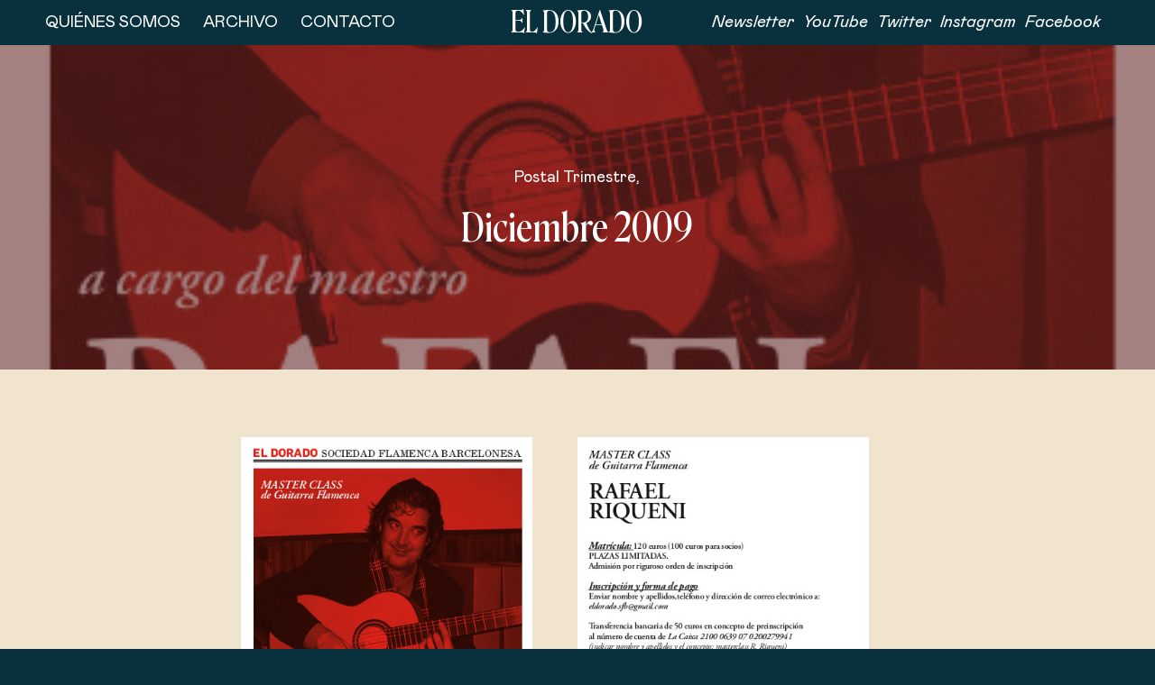

--- FILE ---
content_type: text/html; charset=UTF-8
request_url: https://www.eldorado-sfb.com/diciembre-2009/
body_size: 8463
content:
<!DOCTYPE html PUBLIC "-//W3C//DTD XHTML 1.0 Transitional//EN" "http://www.w3.org/TR/xhtml1/DTD/xhtml1-transitional.dtd">
<html xmlns="http://www.w3.org/1999/xhtml">
<head>
	<title>El Dorado &ndash; Diciembre 2009</title>




    <meta http-equiv="Content-Type" content="text/html; charset=utf-8" />
    <meta name="viewport" content="width=device-width, initial-scale=1, shrink-to-fit=no">
	<meta name="generator" content="WordPress 5.3.20" />
	
	<link rel="stylesheet" href="https://www.eldorado-sfb.com/wp-content/themes/eldorado/js/bootstrap.min.css" integrity="sha384-ggOyR0iXCbMQv3Xipma34MD+dH/1fQ784/j6cY/iJTQUOhcWr7x9JvoRxT2MZw1T" crossorigin="anonymous">

	<link rel="stylesheet" href="https://www.eldorado-sfb.com/wp-content/themes/eldorado/style.css?Friday 7th of November 2025 07:37:11 AM" type="text/css" media="screen" />		
	<link rel="stylesheet" href="https://www.eldorado-sfb.com/wp-content/themes/eldorado/responsive.css?Friday 7th of November 2025 07:37:11 AM">
	
    <link rel="shortcut icon" href="https://www.eldorado-sfb.com/wp-content/themes/eldorado/images/favicon.ico" type="image/x-icon" />
    <link rel="alternate" type="application/rss+xml" title="RSS 2.0" href="https://www.eldorado-sfb.com/feed/" />
	<link rel="alternate" type="text/xml" title="RSS .92" href="https://www.eldorado-sfb.com/feed/rss/" />
	<link rel="alternate" type="application/atom+xml" title="Atom 0.3" href="https://www.eldorado-sfb.com/feed/atom/" />
	<link rel="pingback" href="https://www.eldorado-sfb.com/xmlrpc.php" />

		
<!-- This site is optimized with the Yoast SEO plugin v12.5 - https://yoast.com/wordpress/plugins/seo/ -->
<meta name="robots" content="max-snippet:-1, max-image-preview:large, max-video-preview:-1"/>
<link rel="canonical" href="https://www.eldorado-sfb.com/diciembre-2009/" />
<meta property="og:locale" content="es_ES" />
<meta property="og:type" content="article" />
<meta property="og:title" content="El Dorado &ndash; Diciembre 2009" />
<meta property="og:url" content="https://www.eldorado-sfb.com/diciembre-2009/" />
<meta property="og:site_name" content="El Dorado" />
<meta property="article:publisher" content="https://www.eldorado-sfb.com" />
<meta property="article:tag" content="Diciembre 2009" />
<meta property="article:section" content="Postal Trimestre" />
<meta property="article:published_time" content="2009-12-01T17:47:32+01:00" />
<meta property="article:modified_time" content="2019-09-19T16:59:35+02:00" />
<meta property="og:updated_time" content="2019-09-19T16:59:35+02:00" />
<meta property="og:image" content="https://www.eldorado-sfb.com/wp-content/uploads/2019/09/09a.jpg" />
<meta property="og:image:secure_url" content="https://www.eldorado-sfb.com/wp-content/uploads/2019/09/09a.jpg" />
<meta property="og:image:width" content="414" />
<meta property="og:image:height" content="594" />
<meta name="twitter:card" content="summary_large_image" />
<meta name="twitter:title" content="El Dorado &ndash; Diciembre 2009" />
<meta name="twitter:site" content="@eldorado_sfb" />
<meta name="twitter:image" content="https://www.eldorado-sfb.com/wp-content/uploads/2019/09/09a.jpg" />
<meta name="twitter:creator" content="@eldorado_sfb" />
<script type='application/ld+json' class='yoast-schema-graph yoast-schema-graph--main'>{"@context":"https://schema.org","@graph":[{"@type":"Organization","@id":"https://www.eldorado-sfb.com/#organization","name":"El Dorado Sociedad Flamenca Barcelonesa","url":"https://www.eldorado-sfb.com/","sameAs":["https://www.eldorado-sfb.com","https://www.instagram.com/el_dorado_sfb","https://www.youtube.com/channel/UCQ3A1pJxawjaWZZ1KQR68zw","https://twitter.com/eldorado_sfb"],"logo":{"@type":"ImageObject","@id":"https://www.eldorado-sfb.com/#logo","url":"https://www.eldorado-sfb.com/wp-content/uploads/2019/10/image_embed.jpg","width":1000,"height":667,"caption":"El Dorado Sociedad Flamenca Barcelonesa"},"image":{"@id":"https://www.eldorado-sfb.com/#logo"}},{"@type":"WebSite","@id":"https://www.eldorado-sfb.com/#website","url":"https://www.eldorado-sfb.com/","name":"El Dorado","publisher":{"@id":"https://www.eldorado-sfb.com/#organization"},"potentialAction":{"@type":"SearchAction","target":"https://www.eldorado-sfb.com/?s={search_term_string}","query-input":"required name=search_term_string"}},{"@type":"ImageObject","@id":"https://www.eldorado-sfb.com/diciembre-2009/#primaryimage","url":"https://www.eldorado-sfb.com/wp-content/uploads/2019/09/09a.jpg","width":414,"height":594},{"@type":"WebPage","@id":"https://www.eldorado-sfb.com/diciembre-2009/#webpage","url":"https://www.eldorado-sfb.com/diciembre-2009/","inLanguage":"es","name":"El Dorado &ndash; Diciembre 2009","isPartOf":{"@id":"https://www.eldorado-sfb.com/#website"},"primaryImageOfPage":{"@id":"https://www.eldorado-sfb.com/diciembre-2009/#primaryimage"},"datePublished":"2009-12-01T17:47:32+01:00","dateModified":"2019-09-19T16:59:35+02:00"},{"@type":"Article","@id":"https://www.eldorado-sfb.com/diciembre-2009/#article","isPartOf":{"@id":"https://www.eldorado-sfb.com/diciembre-2009/#webpage"},"author":{"@id":"https://www.eldorado-sfb.com/#/schema/person/88ea35e849d9e56e1849718a801aaa95"},"headline":"Diciembre 2009","datePublished":"2009-12-01T17:47:32+01:00","dateModified":"2019-09-19T16:59:35+02:00","commentCount":0,"mainEntityOfPage":{"@id":"https://www.eldorado-sfb.com/diciembre-2009/#webpage"},"publisher":{"@id":"https://www.eldorado-sfb.com/#organization"},"image":{"@id":"https://www.eldorado-sfb.com/diciembre-2009/#primaryimage"},"keywords":"Diciembre 2009","articleSection":"Postal Trimestre,Postales"},{"@type":["Person"],"@id":"https://www.eldorado-sfb.com/#/schema/person/88ea35e849d9e56e1849718a801aaa95","name":"Stuart Franklin","sameAs":[]}]}</script>
<!-- / Yoast SEO plugin. -->

<link rel='dns-prefetch' href='//s.w.org' />
		<script type="text/javascript">
			window._wpemojiSettings = {"baseUrl":"https:\/\/s.w.org\/images\/core\/emoji\/12.0.0-1\/72x72\/","ext":".png","svgUrl":"https:\/\/s.w.org\/images\/core\/emoji\/12.0.0-1\/svg\/","svgExt":".svg","source":{"concatemoji":"https:\/\/www.eldorado-sfb.com\/wp-includes\/js\/wp-emoji-release.min.js?ver=5.3.20"}};
			!function(e,a,t){var n,r,o,i=a.createElement("canvas"),p=i.getContext&&i.getContext("2d");function s(e,t){var a=String.fromCharCode;p.clearRect(0,0,i.width,i.height),p.fillText(a.apply(this,e),0,0);e=i.toDataURL();return p.clearRect(0,0,i.width,i.height),p.fillText(a.apply(this,t),0,0),e===i.toDataURL()}function c(e){var t=a.createElement("script");t.src=e,t.defer=t.type="text/javascript",a.getElementsByTagName("head")[0].appendChild(t)}for(o=Array("flag","emoji"),t.supports={everything:!0,everythingExceptFlag:!0},r=0;r<o.length;r++)t.supports[o[r]]=function(e){if(!p||!p.fillText)return!1;switch(p.textBaseline="top",p.font="600 32px Arial",e){case"flag":return s([127987,65039,8205,9895,65039],[127987,65039,8203,9895,65039])?!1:!s([55356,56826,55356,56819],[55356,56826,8203,55356,56819])&&!s([55356,57332,56128,56423,56128,56418,56128,56421,56128,56430,56128,56423,56128,56447],[55356,57332,8203,56128,56423,8203,56128,56418,8203,56128,56421,8203,56128,56430,8203,56128,56423,8203,56128,56447]);case"emoji":return!s([55357,56424,55356,57342,8205,55358,56605,8205,55357,56424,55356,57340],[55357,56424,55356,57342,8203,55358,56605,8203,55357,56424,55356,57340])}return!1}(o[r]),t.supports.everything=t.supports.everything&&t.supports[o[r]],"flag"!==o[r]&&(t.supports.everythingExceptFlag=t.supports.everythingExceptFlag&&t.supports[o[r]]);t.supports.everythingExceptFlag=t.supports.everythingExceptFlag&&!t.supports.flag,t.DOMReady=!1,t.readyCallback=function(){t.DOMReady=!0},t.supports.everything||(n=function(){t.readyCallback()},a.addEventListener?(a.addEventListener("DOMContentLoaded",n,!1),e.addEventListener("load",n,!1)):(e.attachEvent("onload",n),a.attachEvent("onreadystatechange",function(){"complete"===a.readyState&&t.readyCallback()})),(n=t.source||{}).concatemoji?c(n.concatemoji):n.wpemoji&&n.twemoji&&(c(n.twemoji),c(n.wpemoji)))}(window,document,window._wpemojiSettings);
		</script>
		<style type="text/css">
img.wp-smiley,
img.emoji {
	display: inline !important;
	border: none !important;
	box-shadow: none !important;
	height: 1em !important;
	width: 1em !important;
	margin: 0 .07em !important;
	vertical-align: -0.1em !important;
	background: none !important;
	padding: 0 !important;
}
</style>
	<link rel='stylesheet' id='sbi_styles-css'  href='https://www.eldorado-sfb.com/wp-content/plugins/instagram-feed/css/sbi-styles.min.css?ver=6.9.1' type='text/css' media='all' />
<link rel='stylesheet' id='wp-block-library-css'  href='https://www.eldorado-sfb.com/wp-includes/css/dist/block-library/style.min.css?ver=5.3.20' type='text/css' media='all' />
<link rel='stylesheet' id='contact-form-7-css'  href='https://www.eldorado-sfb.com/wp-content/plugins/contact-form-7/includes/css/styles.css?ver=5.1.5' type='text/css' media='all' />
<link rel='stylesheet' id='ecae-frontend-css'  href='https://www.eldorado-sfb.com/wp-content/plugins/easy-custom-auto-excerpt/assets/style-frontend.css?ver=2.4.11' type='text/css' media='all' />
<link rel='stylesheet' id='ecae-buttonskin-none-css'  href='https://www.eldorado-sfb.com/wp-content/plugins/easy-custom-auto-excerpt/buttons/ecae-buttonskin-none.css?ver=2.4.11' type='text/css' media='all' />
<script type='text/javascript' src='https://www.eldorado-sfb.com/wp-includes/js/jquery/jquery.js?ver=1.12.4-wp'></script>
<script type='text/javascript' src='https://www.eldorado-sfb.com/wp-includes/js/jquery/jquery-migrate.min.js?ver=1.4.1'></script>
<link rel='https://api.w.org/' href='https://www.eldorado-sfb.com/wp-json/' />
<link rel="EditURI" type="application/rsd+xml" title="RSD" href="https://www.eldorado-sfb.com/xmlrpc.php?rsd" />
<link rel="wlwmanifest" type="application/wlwmanifest+xml" href="https://www.eldorado-sfb.com/wp-includes/wlwmanifest.xml" /> 
<meta name="generator" content="WordPress 5.3.20" />
<link rel='shortlink' href='https://www.eldorado-sfb.com/?p=2858' />
<link rel="alternate" type="application/json+oembed" href="https://www.eldorado-sfb.com/wp-json/oembed/1.0/embed?url=https%3A%2F%2Fwww.eldorado-sfb.com%2Fdiciembre-2009%2F" />
<link rel="alternate" type="text/xml+oembed" href="https://www.eldorado-sfb.com/wp-json/oembed/1.0/embed?url=https%3A%2F%2Fwww.eldorado-sfb.com%2Fdiciembre-2009%2F&#038;format=xml" />
</head>
<body class="post-template-default single single-post postid-2858 single-format-standard">
	<div class="hazte_socio container-fluid transicio">
		<div class="row titol_hazte_socio">
			<div class="col regular">Con su apoyo los socios de El Dorado SFB dan aliento a un proyecto popular cuyo propósito es dar vida a un espacio estable para la divulgación del Flamenco. Sentimos el pálpito del Flamenco y queremos ser parte de él.   ¡Hazte Soci@!!</div>
			<div class="col logo">Hazte Socio</div>
			<div class="col regular">Cuota socio: 30€ Trimestrales (120€ al año) Esta cuota da derecho a entrar de forma gratuita a todos los actos organizado por EL DORADO SFB.</div>
		</div>
		<div class="row formulari_hazte_socio regular">
			<div role="form" class="wpcf7" id="wpcf7-f1113-o1" lang="es-ES" dir="ltr">
<div class="screen-reader-response"></div>
<form action="/diciembre-2009/#wpcf7-f1113-o1" method="post" class="wpcf7-form" novalidate="novalidate">
<div style="display: none;">
<input type="hidden" name="_wpcf7" value="1113" />
<input type="hidden" name="_wpcf7_version" value="5.1.5" />
<input type="hidden" name="_wpcf7_locale" value="es_ES" />
<input type="hidden" name="_wpcf7_unit_tag" value="wpcf7-f1113-o1" />
<input type="hidden" name="_wpcf7_container_post" value="0" />
</div>
<p><span class="wpcf7-form-control-wrap nombre"><input type="text" name="nombre" value="Nombre" size="40" class="wpcf7-form-control wpcf7-text wpcf7-validates-as-required" aria-required="true" aria-invalid="false" /></span><span class="wpcf7-form-control-wrap apellidos"><input type="text" name="apellidos" value="Apellidos" size="40" class="wpcf7-form-control wpcf7-text wpcf7-validates-as-required" aria-required="true" aria-invalid="false" /></span><span class="wpcf7-form-control-wrap telefono"><input type="text" name="telefono" value="Teléfono" size="40" class="wpcf7-form-control wpcf7-text wpcf7-validates-as-required" aria-required="true" aria-invalid="false" /></span><span class="wpcf7-form-control-wrap email"><input type="email" name="email" value="Email" size="40" class="wpcf7-form-control wpcf7-text wpcf7-email wpcf7-validates-as-required wpcf7-validates-as-email" aria-required="true" aria-invalid="false" /></span><input type="submit" value="Enviar" class="wpcf7-form-control wpcf7-submit" /><span class="wpcf7-form-control-wrap acceptance-934"><span class="wpcf7-form-control wpcf7-acceptance"><span class="wpcf7-list-item"><label><input type="checkbox" name="acceptance-934" value="1" aria-invalid="false" /><span class="wpcf7-list-item-label">Acepto las condiciones legales del tratamiento de los datos</span></label></span></span></span></p>
<div class="wpcf7-response-output wpcf7-display-none"></div></form></div>		</div>
        <div class="cerrar">
            <a class="tancar_soci transicio"></a><a class="transicio tancar_soci_text regular">Cerrar</a>
        </div>
	</div>
	<div class="sombra" style="position:relative;z-index:777;">
		
				<div class="container-fluid no-gutters">

		<nav id="navbar" class="navbar navbar-expand-sm container-fluid regular" style="position:fixed;z-index: 999;top: 0px;">
			<button class="navbar-toggler" type="button" data-toggle="collapse" data-target="#navbarNav" aria-controls="navbarNav" aria-expanded="false" aria-label="Toggle navigation">
				<span class="navbar-toggler-icon"></span>
			</button>
			<div class="collapse no-gutters navbar-collapse" id="navbarNav">
				<div class="">
					<ul class="navbar-nav">
                        <li class="nav-item mobile">
                            <a class="nav-link" href="https://www.eldorado-sfb.com">Inicio</a>
                        </li>
                        <li class="nav-item">
                            <a class="nav-link" href="https://www.eldorado-sfb.com/texto-de-presentacin">Quiénes somos</a>
                        </li>
                        <li class="nav-item">
                            <a class="nav-link archivo_clic" href="https://www.eldorado-sfb.com/?cat=0">Archivo</a>
                        </li>
                        <li class="nav-item mobile">
                            <a class="nav-link" href="https://www.eldorado-sfb.com/category/postal-trimestre/postales/">Postales</a>
                        </li>
					  <li class="nav-item">
						<a class="nav-link anar_newsletter" href="#anar_newsletter">Contacto</a>
					  </li>
					  <li class="nav-item desktop">
						<a class="nav-link socio_clic">Hazte socio</a>
					  </li>
					</ul>
				</div>
				<div class=col-md col-sm-12"><p class="logo_petit desktop"><a href="https://www.eldorado-sfb.com">El Dorado</a></p></div>
                <div class="col-md col-sm-12 xarxes"><a href="#anar_newsletter" class="anar_newsletter desktop">Newsletter</a><a href="https://www.youtube.com/channel/UCQ3A1pJxawjaWZZ1KQR68zw" target="_blank">YouTube</a><a href="https://twitter.com/eldorado_sfb" target="_blank">Twitter</a><a href="https://www.instagram.com/el_dorado_sfb/" target="_blank">Instagram</a><a href="https://www.facebook.com/eldorado.sociedadflamencabarcelonesa/" target="_blank">Facebook</a></div>
			  </div>
			</nav>
				
	
	
	</div>



       
        
        
         
<div class="container-fluid entrada">
		
	<div class="container-fluid no-gutters entrada_imatge">
		<div class="entrada_imatge_color d-flex row">
			<div class="text_central text-center justify-content-center align-self-center col-md-5 col-sm-10">
				<div class="text_central_categoria regular"><a href="https://www.eldorado-sfb.com/category/postal-trimestre/" title="Postal Trimestre">Postal Trimestre</a>, </div>
				<div class="text_central_titol serif">Diciembre 2009</div>
                			</div>
		</div>
				 <div class="container-fluid h-100" style="background: url(https://www.eldorado-sfb.com/wp-content/uploads/2019/09/09a.jpg) no-repeat center center;-webkit-background-size: cover;-moz-background-size: cover;-o-background-size: cover;background-size: cover;">
		</div>
				
	</div>
	<div id="titol_entrada" class="container-fluid ocult" style="display:none;"></div>
	<div class="container-fluid no-gutters contenidor_text regular">
		<div class="col-md-7 col-sm-9 entrada_text tres_columnas_trimestre">
			<div class="post-2858 post type-post status-publish format-standard has-post-thumbnail hentry category-postal-trimestre category-postales tag-diciembre-2009">
				                			</div>
		</div>
                    <div class="imatges_postals col-md-7 col-sm-9">
                                    <img src="https://www.eldorado-sfb.com/wp-content/uploads/2019/09/09a.jpg" />
                                                    <img src="https://www.eldorado-sfb.com/wp-content/uploads/2019/09/09b.jpg" />
                            </div>

        	</div>
	<div class="container-fluid d-flex row no-gutters contenidor_text_final regular">
			<div class="col categories justify-content-center align-self-center">
                    <form id="category-select" class="category-select" action="https://www.eldorado-sfb.com/" method="get">
                                                                                                                        <select  name='cat' id='cat' class='postform'  onchange='return this.form.submit()'>
	<option value='0' selected='selected'>Todo</option>
	<option class="level-0" value="1">Actuación&nbsp;&nbsp;(279)</option>
	<option class="level-1" value="792">&nbsp;&nbsp;&nbsp;Armónica&nbsp;&nbsp;(1)</option>
	<option class="level-1" value="432">&nbsp;&nbsp;&nbsp;Baile&nbsp;&nbsp;(69)</option>
	<option class="level-1" value="780">&nbsp;&nbsp;&nbsp;Bajo eléctrico&nbsp;&nbsp;(3)</option>
	<option class="level-1" value="431">&nbsp;&nbsp;&nbsp;Cante&nbsp;&nbsp;(138)</option>
	<option class="level-1" value="770">&nbsp;&nbsp;&nbsp;Canto&nbsp;&nbsp;(1)</option>
	<option class="level-1" value="763">&nbsp;&nbsp;&nbsp;Contrabajo&nbsp;&nbsp;(3)</option>
	<option class="level-1" value="430">&nbsp;&nbsp;&nbsp;Guitarra&nbsp;&nbsp;(121)</option>
	<option class="level-1" value="779">&nbsp;&nbsp;&nbsp;Guitarra eléctrica&nbsp;&nbsp;(1)</option>
	<option class="level-1" value="785">&nbsp;&nbsp;&nbsp;Percusión&nbsp;&nbsp;(4)</option>
	<option class="level-1" value="693">&nbsp;&nbsp;&nbsp;Performance&nbsp;&nbsp;(14)</option>
	<option class="level-1" value="755">&nbsp;&nbsp;&nbsp;Piano&nbsp;&nbsp;(2)</option>
	<option class="level-1" value="657">&nbsp;&nbsp;&nbsp;Reseñas&nbsp;&nbsp;(26)</option>
	<option class="level-1" value="778">&nbsp;&nbsp;&nbsp;Violín&nbsp;&nbsp;(1)</option>
	<option class="level-0" value="747">AVISO IMPORTANTE&nbsp;&nbsp;(9)</option>
	<option class="level-0" value="664">Ciclo&nbsp;&nbsp;(84)</option>
	<option class="level-1" value="721">&nbsp;&nbsp;&nbsp;Ciclo A JUAN HABICHUELA&nbsp;&nbsp;(6)</option>
	<option class="level-1" value="716">&nbsp;&nbsp;&nbsp;Ciclo DE LO POPULAR A LO FLAMENCO&nbsp;&nbsp;(10)</option>
	<option class="level-1" value="662">&nbsp;&nbsp;&nbsp;Ciclo EL OJO PARTIDO&nbsp;&nbsp;(3)</option>
	<option class="level-1" value="649">&nbsp;&nbsp;&nbsp;Ciclo FLAMENCO- JAZZ&nbsp;&nbsp;(7)</option>
	<option class="level-1" value="661">&nbsp;&nbsp;&nbsp;Ciclo LA BARCELONA FLAMENCA&nbsp;&nbsp;(8)</option>
	<option class="level-1" value="717">&nbsp;&nbsp;&nbsp;Ciclo LO MORENTE&nbsp;&nbsp;(17)</option>
	<option class="level-1" value="797">&nbsp;&nbsp;&nbsp;Ciclo VIENTOS FURTIVOS&nbsp;&nbsp;(3)</option>
	<option class="level-1" value="754">&nbsp;&nbsp;&nbsp;FLAMENCA BARCELONA&nbsp;&nbsp;(25)</option>
	<option class="level-0" value="768">Ciclo CUERDAS FURTIVAS&nbsp;&nbsp;(9)</option>
	<option class="level-0" value="751">Ciclo La Guitarra de Hoy: Nuevas Referencias&nbsp;&nbsp;(5)</option>
	<option class="level-0" value="796">Ciclo Vientos furtivos&nbsp;&nbsp;(2)</option>
	<option class="level-0" value="726">Cine&nbsp;&nbsp;(27)</option>
	<option class="level-0" value="647">Conferencia&nbsp;&nbsp;(117)</option>
	<option class="level-1" value="793">&nbsp;&nbsp;&nbsp;Charla&nbsp;&nbsp;(1)</option>
	<option class="level-1" value="663">&nbsp;&nbsp;&nbsp;Coloquio&nbsp;&nbsp;(17)</option>
	<option class="level-0" value="762">Contrabajo&nbsp;&nbsp;(1)</option>
	<option class="level-0" value="765">Curso&nbsp;&nbsp;(1)</option>
	<option class="level-0" value="745">Entrevista&nbsp;&nbsp;(7)</option>
	<option class="level-0" value="725">Exposición&nbsp;&nbsp;(7)</option>
	<option class="level-0" value="757">Festival&nbsp;&nbsp;(12)</option>
	<option class="level-0" value="761">Masterclass&nbsp;&nbsp;(2)</option>
	<option class="level-0" value="648">Nota&nbsp;&nbsp;(45)</option>
	<option class="level-0" value="722">Presentación de libro&nbsp;&nbsp;(7)</option>
	<option class="level-0" value="795">Saxo&nbsp;&nbsp;(1)</option>
	<option class="level-0" value="744">Taller&nbsp;&nbsp;(5)</option>
	<option class="level-0" value="426">Postales&nbsp;&nbsp;(67)</option>
</select>
                        <noscript>
                            <input type="submit" value="View" />
                        </noscript>
                    </form>
                                        <select name="archive-dropdown" onChange='document.location.href=this.options[this.selectedIndex].value;' class="anys">
                        <option value="https://www.eldorado-sfb.com?cat=0">Año</option>
                        	<option value='https://www.eldorado-sfb.com/2025/'> 2025 &nbsp;(27)</option>
	<option value='https://www.eldorado-sfb.com/2024/'> 2024 &nbsp;(27)</option>
	<option value='https://www.eldorado-sfb.com/2023/'> 2023 &nbsp;(28)</option>
	<option value='https://www.eldorado-sfb.com/2022/'> 2022 &nbsp;(37)</option>
	<option value='https://www.eldorado-sfb.com/2021/'> 2021 &nbsp;(52)</option>
	<option value='https://www.eldorado-sfb.com/2020/'> 2020 &nbsp;(30)</option>
	<option value='https://www.eldorado-sfb.com/2019/'> 2019 &nbsp;(31)</option>
	<option value='https://www.eldorado-sfb.com/2018/'> 2018 &nbsp;(41)</option>
	<option value='https://www.eldorado-sfb.com/2017/'> 2017 &nbsp;(28)</option>
	<option value='https://www.eldorado-sfb.com/2016/'> 2016 &nbsp;(26)</option>
	<option value='https://www.eldorado-sfb.com/2015/'> 2015 &nbsp;(23)</option>
	<option value='https://www.eldorado-sfb.com/2014/'> 2014 &nbsp;(22)</option>
	<option value='https://www.eldorado-sfb.com/2013/'> 2013 &nbsp;(20)</option>
	<option value='https://www.eldorado-sfb.com/2012/'> 2012 &nbsp;(22)</option>
	<option value='https://www.eldorado-sfb.com/2011/'> 2011 &nbsp;(26)</option>
	<option value='https://www.eldorado-sfb.com/2010/'> 2010 &nbsp;(36)</option>
	<option value='https://www.eldorado-sfb.com/2009/'> 2009 &nbsp;(18)</option>
	<option value='https://www.eldorado-sfb.com/2008/'> 2008 &nbsp;(22)</option>
	<option value='https://www.eldorado-sfb.com/2007/'> 2007 &nbsp;(9)</option>
                    </select>
                    			</div>
			<div class="col justify-content-center align-self-center">
				<a class="ver_archivo" href="https://www.eldorado-sfb.com/?cat=0">Ver Archivo</a>
				<form role="search" method="get" class="search-form buscador" action="https://www.eldorado-sfb.com/?cat=0">
					<label>
						<input type="search" class="search-field"
							placeholder="BUSCAR"
							value="" name="s"
							title="Buscar:" />
					</label>
					<input type="submit" class="search-submit"
						value="" />
				</form>
			</div>
	</div>
    <div class="container-fluid d-flex row no-gutters contenidor_seguent_anterior regular">
        
                <div class="col anterior transicio">
                    <div class="row no-gutters h-100" style="padding: 25px;">
                                                    <div class="col-4 h-100 w-100" style="background: url(https://www.eldorado-sfb.com/wp-content/uploads/2019/09/08a.jpg) no-repeat center center;-webkit-background-size: cover;-moz-background-size: cover;-o-background-size: cover;background-size: cover;"></div>
                                                <div class="col-8 d-table h-100">
                            <div class="d-table-cell align-middle">
                                <a href="https://www.eldorado-sfb.com/octubre-diciembre-2009/">
                                    <div class="regular" style="text-transform:uppercase;padding-bottom: 10px;">Anterior</div>
                                    <div class="serif titulo_anterior_siguiente" >Octubre / Diciembre 2009</div>
                                    <div class="regular" style="text-transform:capitalize;padding-top: 10px">octubre 1, 2009</div>
                                </a>
                            </div>
                        </div>
                    </div>
                </div>
                                <div class="col seguent transicio">
                    <div class="row no-gutters h-100" style="padding: 25px;">
                                                    <div class="col-4 h-100 w-100" style="background: url(https://www.eldorado-sfb.com/wp-content/uploads/2019/09/10a.jpg) no-repeat center center;-webkit-background-size: cover;-moz-background-size: cover;-o-background-size: cover;background-size: cover;"></div>
                                                <div class="col-8 d-table h-100">
                            <div class="d-table-cell align-middle">
                                <a href="https://www.eldorado-sfb.com/enero-marzo-2010/">
                                    <div class="regular" style="text-transform:uppercase;padding-bottom: 10px;">Siguiente</div>
                                    <div class="serif titulo_anterior_siguiente" >Enero / Marzo 2010</div>
                                    <div class="regular" style="text-transform:capitalize;padding-top: 10px">enero 1, 2010</div>
                                </a>
                            </div>
                        </div>
                    </div>
                </div>
                    </div>
</div>	

<script>

	
</script>



<!-- Instagram Feed JS -->
<script type="text/javascript">
var sbiajaxurl = "https://www.eldorado-sfb.com/wp-admin/admin-ajax.php";
</script>
<script type='text/javascript'>
/* <![CDATA[ */
var wpcf7 = {"apiSettings":{"root":"https:\/\/www.eldorado-sfb.com\/wp-json\/contact-form-7\/v1","namespace":"contact-form-7\/v1"}};
/* ]]> */
</script>
<script type='text/javascript' src='https://www.eldorado-sfb.com/wp-content/plugins/contact-form-7/includes/js/scripts.js?ver=5.1.5'></script>
<script type='text/javascript' src='https://www.eldorado-sfb.com/wp-includes/js/wp-embed.min.js?ver=5.3.20'></script>

</div><div class="container-fluid" style="height:400px;"></div>

<div class="footer container-fluid no-gutters">
	<div class="row" style="height:350px;">
		<div class="col-4 map-responsive">
			<iframe src="https://www.google.com/maps/embed?pb=!1m14!1m8!1m3!1d11972.712020717723!2d2.1775314302145676!3d41.39194048295655!3m2!1i1024!2i768!4f13.1!3m3!1m2!1s0x0%3A0x0!2zNDHCsDIzJzMwLjEiTiAywrAxMScwNC42IkU!5e0!3m2!1sca!2ses!4v1558711975824!5m2!1sca!2ses" width="600" height="auto" frameborder="0" style="border:0" allowfullscreen></iframe>	
		</div>
		<div class="col-md-5 col-sm-12 direccio ultima_entrada_imatge regular">
			<p>Sala Sandaru<br />
C/ Buenaventura Muñoz, 21 (08018 - Barcelona)<br />
Centre Cívic Parc Sandaru</p><br>
			<p>(34) 933 180 181</p>
			<a href="mailto:eldorado.sfb@gmail.com">eldorado.sfb@gmail.com</a></p>
			<p class="precio">Entrada a los conciertos: 15 € (socios gratis). No hacemos reservas ni venta anticipada. Aforo limitado. La entradas se ponen a la venta 45 minutos antes del concierto en la puerta de la Sala Sandaru. Por lo general los eventos empiezan a las 19:00 Hs.</p>
		</div>
		<div class="col-3 newsletter regular">
			<p>Regístrate a nuestra Newsletter</p>
			<div class="textwidget"><form class="sml_subscribe" method="post"><input class="sml_hiddenfield" name="sml_subscribe" type="hidden" value="1"><p class="sml_name"><label class="sml_namelabel" for="sml_name"></label><input class="sml_nameinput" placeholder="Nombre" name="sml_name" type="text" value=""></p><p class="sml_email"><label class="sml_emaillabel" for="sml_email"></label><input class="sml_emailinput" name="sml_email" placeholder="Mail" type="text" value=""></p><p class="sml_submit"><input name="submit" class="btn sml_submitbtn" type="submit" value="Suscribirse"></p></form></div>			<p class="precio">Al inscribirse acepta recibir  información con los actos  y eventos de El Dorado.</p>
		</div>
	</div>
	<div id="anar_newsletter" class="row barra_footer">
        <div class="col-md-6 col-sm-12">
            <p class="logo_petit logo_footer"><a href="https://www.eldorado-sfb.com">EL DORADO, SOCIEDAD FLAMENCA BARCELONESA</a></p>
        </div>
        <div class="col-3 desktop">
            <div class="logos_footer">
        	    <img src="https://www.eldorado-sfb.com/wp-content/uploads/2022/03/tira_logotipos_7.png" />
            </div>
		</div>
		<div class="col avis_legal_footer regular">
			<span style="font-size: 30px;margin-top: 5px;position: absolute; display: none;">©</span><span style="margin-left: 19px;display: none;">2025</span>
			<a href="https://www.eldorado-sfb.com/texto-legal/">Avíso legal</a>
		</div>
	</div>
	</div>
</div>

<script src="https://www.eldorado-sfb.com/wp-content/themes/eldorado/js/jquery-3.3.1.slim.min.js" integrity="sha384-q8i/X+965DzO0rT7abK41JStQIAqVgRVzpbzo5smXKp4YfRvH+8abtTE1Pi6jizo" crossorigin="anonymous"></script>
<script src="https://www.eldorado-sfb.com/wp-content/themes/eldorado/js/popper.min.js" integrity="sha384-UO2eT0CpHqdSJQ6hJty5KVphtPhzWj9WO1clHTMGa3JDZwrnQq4sF86dIHNDz0W1" crossorigin="anonymous"></script>
<script src="https://www.eldorado-sfb.com/wp-content/themes/eldorado/js/bootstrap.min.js" integrity="sha384-JjSmVgyd0p3pXB1rRibZUAYoIIy6OrQ6VrjIEaFf/nJGzIxFDsf4x0xIM+B07jRM" crossorigin="anonymous"></script>
  <script src='https://www.eldorado-sfb.com/wp-content/themes/eldorado/js/jquery.min.js'></script>


<script>
	$(".imatge_descripcio").hover(function() {
		$('.logo').addClass("ocult");
		$('.imatge_portada_hover').addClass("visible");
		$('.imatge_portada_hover').removeClass("ocult");
	}, function() {
		$('.logo').removeClass("ocult");
		$('.imatge_portada_hover').addClass("ocult");
	});	
</script>
<script type="text/javascript">
	$(document).ready(function () {
  if (window.location.href.indexOf("cat=0") != -1) {
    $(".titol_arxiu").hide();
  }
});

</script>
		

<script>
	function scrollNav() {
	  $('.anar_newsletter').click(function(){  
		$('html, body').stop().animate({
			scrollTop: $(document).height()}, 1500);
		return false;
	  });
	}
	scrollNav();
</script>
<script>
    $(".socio_clic, .tancar_soci_text, .tancar_soci").on('click', function() {
        $('.hazte_socio').toggleClass("hazte_socio_visible");
        $('.socio_clic').toggleClass('actiu');
    });

    $(window).scroll(function(){
        if ( document.body.scrollHeight - $(this).scrollTop()  <= $(this).height() ){
            $('.anar_newsletter').addClass("actiu");
            $('#navbarNav').removeClass('show');
        } else {
            $('.anar_newsletter').removeClass("actiu");
        }
    });


</script>
</body>
</html>


--- FILE ---
content_type: text/css
request_url: https://www.eldorado-sfb.com/wp-content/themes/eldorado/style.css?Friday%207th%20of%20November%202025%2007:37:11%20AM
body_size: 5343
content:
	/*  
Theme Name: El Dorado
Theme URI: http://www.adriapifarre.com
Version: 1.0
Description: Disseny d'<a href="http://www.adriapifarre.com">Adrià Pifarré Vallejo</a>
Author: Adrià Pifarré Vallejo.
Author URI: http://www.adriapifarre.com
Copyright: (c) 2019 Adrià Pifarré Vallejo
License: GNU/GPL Version 2 or later. http://www.gnu.org/licenses/gpl.html
*/


/* FONTS */

   @font-face {
    font-family: 'italic';
    src: url('fonts/italic.woff2') format('woff2'),
        url('fonts/italic.woff') format('woff'),
        url('fonts/italic.svg#italic') format('svg');
    font-weight: normal;
    font-style: normal;
}

@font-face {
    font-family: 'lightitalic';
    src: url('fonts/lightitalic.woff2') format('woff2'),
        url('fonts/lightitalic.woff') format('woff'),
        url('fonts/lightitalic.svg#lightitalic') format('svg');
    font-weight: normal;
    font-style: normal;
}

@font-face {
    font-family: 'light';
    src: url('fonts/light.woff2') format('woff2'),
        url('fonts/light.woff') format('woff'),
        url('fonts/light.svg#light') format('svg');
    font-weight: normal;
    font-style: normal;
}

@font-face {
    font-family: 'bold';
    src: url('fonts/bold.woff2') format('woff2'),
        url('fonts/bold.woff') format('woff'),
        url('fonts/bold.svg#bold') format('svg');
    font-weight: normal;
    font-style: normal;
}

@font-face {
    font-family: 'regular';
    src: url('fonts/regular.woff2') format('woff2'),
        url('fonts/regular.woff') format('woff'),
        url('fonts/regular.svg#regular') format('svg');
    font-weight: normal;
    font-style: normal;
}

@font-face {
    font-family: 'bolditalic';
    src: url('fonts/bolditalic.woff2') format('woff2'),
        url('fonts/bolditalic.woff') format('woff'),
        url('fonts/bolditalic.svg#bolditalic') format('svg');
    font-weight: normal;
    font-style: normal;
}

@font-face {
    font-family: 'serif';
    src: url('fonts/serif.woff2') format('woff2'),
        url('fonts/serif.woff') format('woff'),
        url('fonts/serif.svg#serif') format('svg');
    font-weight: normal;
    font-style: normal;
}


/* GENERAL*/



html {
	-webkit-font-smoothing: antialiased;
}

body {
	text-rendering: geometricPrecision !important;
	background-color: #08313d;
}

.mobile{
	display: none;
}

p {
    -webkit-margin-before: 0;
    -webkit-margin-after: 0;
	text-rendering: geometricPrecision !important;
}

a{
	text-decoration: none;
	-webkit-transition: all 0.2s linear;
       -moz-transition: all 0.2s linear;
        -ms-transition: all 0.2s linear;
         -o-transition: all 0.2s linear;
            transition: all 0.2s linear;
	transition: all 0.2s linear;
	cursor: pointer;
	color: inherit;
}

a:hover{
	opacity: 0.5;
	text-decoration: none;
	color: inherit !important;
}

::placeholder {
  color: inherit !important;
  opacity: 1; /* Firefox */
}
:-ms-input-placeholder {
  color: inherit !important;
  opacity: 1; /* Firefox */
}
::-ms-input-placeholder  {
  color: inherit !important;
  opacity: 1; /* Firefox */
}

input:focus {
    outline: none !important;
    box-shadow: 0 !important;
}

.container-fluid{
	margin: 0;
	padding: 0;
}

section{
	padding: 0 !important;
}

label{
	margin: 0;
}

.mark, mark{
	padding: 0 !important;
	background-color: transparent !important;
	text-decoration: underline;
}

.visible{
	opacity: 1 !important;
	visibility: visible !important;
	-webkit-transition: all 0.4s linear;
       -moz-transition: all 0.4s linear;
        -ms-transition: all 0.4s linear;
         -o-transition: all 0.4s linear;
            transition: all 0.4s linear;
	transition: all 0.4s linear;
}

.ocult{
	opacity: 0 !important;
	visibility: hidden !important;
	-webkit-transition: all 0.4s linear;
       -moz-transition: all 0.4s linear;
        -ms-transition: all 0.4s linear;
         -o-transition: all 0.4s linear;
            transition: all 0.4s linear;
	transition: all 0.4s linear;
}

.regular{
	font-family: 'regular';
	font-size: 18px;
	line-height: 20px;
}

.serif{
	font-family: 'serif';
	font-size: 30px;
	line-height: 30px;
}

/*.no-gutter > [class*='col-'] {
    padding-right:0;
    padding-left:0;
}*/

.row.no-gutters {
  margin-right: 0;
  margin-left: 0;

  & > [class^="col-"],
  & > [class*=" col-"] {
    padding-right: 0;
    padding-left: 0;
  }
}

.transicio{
	-webkit-transition: all 0.4s linear;
       -moz-transition: all 0.4s linear;
        -ms-transition: all 0.4s linear;
         -o-transition: all 0.4s linear;
            transition: all 0.4s linear;
	transition: all 0.4s linear;
}

.editar{
	font-family: 'lightitalic';
	text-transform: capitalize;
	font-size: 15px;
	background-color: yellow;
	padding-left: 12px;
	border-radius: 20px;
	padding-right: 10px;
	padding-top: 5px;
	padding-bottom: 4px;
	color: red;
	line-height: 31px;
}

.editar:hover{
	background-color: red;
	color: yellow;
	opacity: 1 !important;
}

/* MENU*/

/* TEMPORAL */
.socio_clic{
	display:none !important;
}

.navbar{
	height: 50px;
	background-color: #08313d;
    line-height: 18px;
	text-transform: uppercase;
	color: white;
	padding-left: 50px;
	padding-right: 50px;
}


.navbar a{
	color: white;
	padding: 0 !important;
	-webkit-transition: all 0.2s linear;
       -moz-transition: all 0.2s linear;
        -ms-transition: all 0.2s linear;
         -o-transition: all 0.2s linear;
            transition: all 0.2s linear;
	transition: all 0.2s linear;
}

.navbar a:hover{
	opacity: 0.5;	
}

.nav-item{
	padding-right: 25px;
}

.logo_petit{
	font-family: 'serif';
	font-size: 33px;
	color: white;
	text-align: center;
}

.xarxes{
	font-family: 'italic';
	text-transform: capitalize;
	text-align: right;
}

.xarxes a{
	padding-right: 10px !important;
}

.actiu{
	opacity: 0.5;
}

.blog .archivo_clic, .archive .archivo_clic, .search .archivo_clic{
	opacity: 0.5;
}

/* HOME */

.imatge_descripcio{
	margin: 0;
	padding: 0;
	height:calc(100% - 50px);
    height:-moz-calc(100% - 50px);
    height:-webkit-calc(100% - 50px);
	-webkit-background-size: cover !important;
    -moz-background-size: cover !important;
    -o-background-size: cover !important;
    background-size: cover !important;
	overflow: hidden;
}

.logo{
	font-family: 'serif';
	text-transform: uppercase;
	color: white;
	font-size: 5vw;
    line-height: 4.4vw;
	-webkit-transition: all 0.4s linear;
       -moz-transition: all 0.4s linear;
        -ms-transition: all 0.4s linear;
         -o-transition: all 0.4s linear;
            transition: all 0.4s linear;
	transition: all 0.4s linear;}

.imatge_portada_hover{
	position: absolute;
	top: 0;
}

.imatge_portada_descripcio{
	font-family: 'light';
	font-size: 2.1vw;
    line-height: 2.1vw;
	padding-top: 50px;
	padding-bottom: 50px;
	padding-left: 100px;
	padding-right: 100px;
	color: white;
}

.imatge_portada_descripcio p:nth-of-type(2):first-letter {
    padding-left: 50px
}

.imatge_portada_text{
    color: white;
	z-index: 777;
	position: absolute;
    bottom: 50px;
}

.imatge_portada_text img{
	/*width: 95%;
	height: auto;*/
	height: 50px;
	width: auto;
	margin-left: 0;
	float: right;
	margin-top: 1px;
}

.descripcio_altura{
	height: 55%;
}

.actes_altura{
	height: 45%;
}

/* ÚLTIMA ENTRADA */

.ultima_entrada{
	background-color: #785f49;
}

.ultima_entrada_imatge{
	padding: 25px !important;
}

.ultima_entrada_text{
	padding-top: 25px !important;
	padding-bottom: 25px !important;
	padding-right: 25px !important;
	display: table;
}

.ultima_entrada_categoria{
	color: white;
	text-transform: uppercase;
	text-align: center;
	position: absolute;
	top: 25px;
	width:calc(100% - 25px);
    width:-moz-calc(100% - 25px);
    width:-webkit-calc(100% - 25px);
}

.ultima_entrada_categoria a{
	color: white;
}

.ultima_entrada_titol{
	color: white;
	text-transform: uppercase;
	text-align: center;
	max-width: 80%;
    margin: auto;
}

.ultima_entrada_leer{
	position: absolute;
	bottom: 25px;
	text-align: center;
	width:calc(100% - 25px);
    width:-moz-calc(100% - 25px);
    width:-webkit-calc(100% - 25px);
	color: white;
}

.ultima_entrada_leer a{
	color: white;
	display: inline-block;
	width: 55%;
}

.siguiente_evento{
	background-color: #5e2222;	
}

/* AGENDA HOME */

.agenda{
	height: auto;
	background-color: #f1e4cf;
}

.texto_trimestre{
	-webkit-column-gap: 50px; /* Chrome, Safari, Opera */
    -moz-column-gap: 50px; /* Firefox */
  	column-gap: 50px;
	font-size: 16px !important;
	padding-top: 50px;
	padding-bottom: 50px;
	padding-right: 50px !important;
	padding-left: 25px !important;
}

.texto_trimestre p{
	margin-bottom: 10px;
}

.texto_trimestre b, .texto_trimestre strong{
	font-weight: normal !important;
    font-family: 'bold';	
}

.una_columna_trimestre{
	-webkit-column-count: 1;
	-moz-column-count: 1;
	column-count: 1;
	text-align: left;
}

.dos_columnas_trimestre{
	-webkit-column-count: 2;
	-moz-column-count: 2;
	column-count: 2;
	margin-bottom: 10px;
	margin-top: 10px;
	max-width: 60%;
	margin-left: auto;
	margin-right: auto;
	text-align: left;
}

.tres_columnas_trimestre{
	-webkit-column-count: 3;
	-moz-column-count: 3;
	column-count: 3;
	text-align: left;
}

/* YOUTUBE CHANNEL */

.youtube{
	background-color: #dcbc83;
}

.youtube p{
	padding-bottom: 23px;
	width: 100%;
	text-transform: uppercase;
	text-align: center;	
	z-index: 777;
}

.yotu-videos, .yotu-playlist{
	padding: 0 !important;
}

.yotu-videos li{
	margin-bottom: 0 !important;
}

.yotu-column-4 li{
	width: 24.25% !important;
}

.yotu-videos .yotu-video h3{
	text-align: center !important;
    text-transform: uppercase!important;
    color: black !important;
	font-size: 22px !important;
	line-height: 20px !important;
	margin-bottom: 0 !important;
}

.yotu-video-description, .embeddedVideoStats{
	display: none !important;
	opacity: 0 !important;
	visibility: hidden !important;
}

.yotu-videos a h3{
	text-decoration: none;
	-webkit-transition: all 0.2s linear;
       -moz-transition: all 0.2s linear;
        -ms-transition: all 0.2s linear;
         -o-transition: all 0.2s linear;
            transition: all 0.2s linear;
	transition: all 0.2s linear;
}

.yotu-videos a:hover h3{
	text-decoration: none !important;
	opacity: 0.5;
}

/* INSTAGRAM */

.sbi_header_text, #sbi_load{
	display: none !important;
}

.instagramfeed{
	background-color: #dcbc83;
    padding-bottom: 0px !important;
}

.instagramfeed a{
    margin-bottom: 10px;
    display: inline-block;
    text-transform: none;
    margin-top: 4px;
}

/* PORTADAS */

.portadas{
	background-color: black;
	height: 450px;
}

.portadas_titol{
	color: white;
	text-align: center;
	width: 100%;
	text-transform: uppercase;
	margin-top: -5px;
    padding-bottom: 5px;
}

.portadas_titol a{
	position: absolute;
    right: 50px;
	color: white;
	text-transform: none;
}

.postals{
	padding-left: 12.5px !important;
	padding-right: 12.5px !important;
	padding-top: 12.5px !important;
	padding-bottom: 25px !important;
}

.portadas_hover{
	color: white;
	text-align: center;
	padding-top: 25px;
	background-color: black;
	border: 1px solid white;
	opacity: 0;
}

.portadas_hover:hover{
	opacity: 1;
}

.entrada_arxiu .category-postal-trimestre div:nth-child(1){
    width: 58%;
    margin-left: auto;
    margin-right: auto;
	-webkit-background-size: contain !important;
	-moz-background-size: contain !important;
	-o-background-size: contain !important;
	background-size: contain !important;
}

.categoria_arxiu .category-postal-trimestre{
    text-align: center;
    width: 100%;
    display: block;
}

.data_arxiu .category-postal-trimestre{
    text-align: left;
    width: 100%;
    display: block;
	padding-left: 7px;
}

.ver_trimestre{
	position: absolute;
	bottom: 50px;
	width:calc(100% - 100px);
    width:-moz-calc(100% - 100px);
    width:-webkit-calc(100% - 100px);
	left: 50px;
    text-align: right;
	color: white;	
}

.blog .arxiu_entrada_titol{
	color: black !important;
}

.category-postales .ver_trimestre_arxiu{
	text-align: right;
	font-family: 'regular' !important;
	display: block !important;
}

.blog .ver_trimestre_arxiu, .tag .ver_trimestre_arxiu, .search .ver_trimestre_arxiu, .archive .ver_trimestre_arxiu {
	display: none;
}

/* ENTRADES RELLEVANTS */

.entrades_rellevants{
	height: auto;
	background-color: #f1e4cf;
}

.entrades_rellevants p, .instagramfeed p{
	width: 100%;
	text-transform: uppercase;
	text-align: center;
	z-index: 777;
}

.entrades_rellevants .entrada_arxiu{
	margin-top: 30px;
	margin-bottom: 20px;
}

.entrades_rellevants .entrada_arxiu:nth-last-child(1){
	padding-right: 0;
}


/* FOOTER */

.sombra {
	-webkit-box-shadow: 0px 10px 16px -1px rgba(0,0,0,0.52);
	-moz-box-shadow: 0px 10px 16px -1px rgba(0,0,0,0.52);
	box-shadow: 0px 10px 16px -1px rgba(0,0,0,0.52);
}

.footer{
	height: 400px;
	background-color: #08313d;
	z-index: 111;
	position: fixed;
	bottom: 0;	
	color: white;
}

.map-responsive{
    overflow:hidden;
    position:relative;
    height:350px;
}
.map-responsive iframe{
    left:0;
    top:0;
    height:350px;
    width:100%;
    position:absolute;
	border: 0;
}

.direccio::first-line{
	font-family: 'bold';
}

.precio{
	position: absolute;
    bottom: 25px;
	max-width: 75%;
}

.barra_footer{
	height: 50px;
	background-color: black;
}

.logo_footer{
	width: 100%;
	margin-top: 5px;
	font-size: 27px;
	text-align: left;
	padding-left: 25px;
}

.logo_footer a{
	color: white;
}

.newsletter{
	padding-top: 25px;
	padding-right: 64px;
}

.sml_subscribe input{
	border: 1px solid white;
	padding: 5px;
	padding-top: 6px;
	color: white;
	background-color: transparent;
	margin-top: 15px;
	width: 100%;
	height: 36px;
}

.sml_submitbtn{
	border-radius: 0;
	text-transform: uppercase;
	width: 50% !important;
}

.sml_submitbtn:hover{
	background-color: white;
	color: black;
}

.logos_footer{
	/*position: absolute;
	left: 40px;
	margin-top: 5px;*/
	text-align: center;
}

.logos_footer img{
	/*width: 30%;
	height: auto;
	padding-right: 15px;
	max-width: 140%;
	margin-top: 10px;
	margin-left: -50px;*/
	width: auto;
	margin-top: 8px;
	margin-left: -80px;
	height: 33px;
}

.avis_legal_footer{
	/*position: absolute;
	right: 50px;*/
	margin-top: 15px;
	text-align: right;
	padding-right: 50px;
}

.avis_legal_footer a{
	margin-left: 25px;
}


/* SINGLE */

.entrada{
	z-index: 777;
	position: relative;
	margin-top: 50px;
}

.entrada_imatge{
	height: 50vh;
}

.entrada_imatge_color{
	background-color: rgba(94, 34, 34, 0.57);
	position: absolute;
	width: 100%;
	height: 50vh;
	margin: 0;
}

.text_central{
	margin-left: auto;
	margin-right: auto;
	color: white;
}

.text_central_titol{
	font-size: 45px;
	line-height: 42px;
	margin-top: 25px;
}

.text_central_data{
	margin-top: 25px;
}

#titol_entrada{
	height: 50px;
	background-color: white;
}

.contenidor_text{
	background-color: #f1e4cf;
	text-align: center;
}

.entrada_text{
	margin-left: auto;
	margin-right: auto;
	padding-top: 50px;
	padding-bottom: 75px;
	font-size: 17px;
    line-height: 23px;
}

.entrada_text p{
	margin-bottom: 15px;
}

.contenidor_text .dos_columnas_trimestre, .contenidor_text .tres_columnas_trimestre, .contenidor_text .una_columna_trimestre {
	-webkit-column-gap: 50px; /* Chrome, Safari, Opera */
    -moz-column-gap: 50px; /* Firefox */
  	column-gap: 50px;
	margin-bottom: 0 !important;
	margin-top: 0 !important;
}

.entrada_text img{
	margin-top: 25px;
	margin-bottom: 25px;
	max-width: 100%;
	height: auto;
}

.entrada_text iframe{
	width: 100%;
    height: 500px;
	margin-top: 25px;
	margin-bottom: 25px;
	border: 0;
}

.entrada_text b{
	font-family: 'bold';
	font-weight: normal;
}

.imatges_postals{
	margin-left: auto;
	margin-right: auto;
	background-color: #f1e4cf;
	display: flex;
	margin-top: -50px;
}

.imatges_postals img{
	max-width: 50%;
	float: left;
	padding-right: 50px;
	padding-bottom: 50px;
}

.contenidor_text_final{
	height: 90px;
	background-color: #d6ccb9;
	padding-left: 50px;
	padding-right: 50px;
}

.categories a{
	padding-right: 25px;
	text-transform: uppercase;
}

.categories a:first-child{
	padding-left: 25px;
}

.buscador{
	float: right;
}

.buscador input, .postform, select{
	padding-top: 8px;
	padding-bottom: 5px;
	background-color: #f1e4cf;
	border: 1px solid black;
	height: 35px;
	display: block;
	text-align: center;
}

.search-submit{
	float: right;
    border-left: 0 !important;
	background: url(https://www.freeiconspng.com/uploads/search-icon-png-1.png) no-repeat center;
    background-size: 64px;
    text-indent: -9999em;
	width: 50px;
}

.contenidor_seguent_anterior{
	height: 175px;
	background-color: white;
	/*padding-left: 25px;
	padding-right: 25px;*/
}

.anterior, .seguent{
	text-align: center;
}

.anterior:hover, .seguent:hover{
	background-color: #f1e4cf;
}

.anterior{
	border-right: 1px solid #f1e4cd;
}

.seguent{
	padding-left: 20px !important;
}

.titulo_anterior_siguiente{
	max-width: 90%;
	margin-left: auto;
	margin-right: auto;
}


/* ESTILS FORMATO ENTRADA */

.dos_columnas{
	-webkit-column-count: 2;
    -moz-column-count: 2;
    column-count: 2;
	-webkit-column-gap: 50px; /* Chrome, Safari, Opera */
    -moz-column-gap: 50px; /* Firefox */
  	column-gap: 50px;
	text-align: left;
}

.destacado{
	font-size: 20px;
    line-height: 24px;
    margin-bottom: 50px;
}

.pie{
	font-size: 14px;
	line-height: 16px;
	margin-top: -25px;
    margin-bottom: 50px;
}


/* ARCHIVO */

.ver_archivo{
	text-transform: uppercase;
	padding-top: 8px;
	padding-bottom: 5px;
	background-color: #f1e4cf;
	border: 1px solid black;
	width: 33%;
	height: 35px;
	display: block;
	text-align: center;
	float: right;
	margin-left: 25px;
}

.ver_archivo:hover, .search-submit:hover{
	opacity: 1;
	background-color: white;
}

.arxiu{
	margin-top: 50px;
}

/*.level-1:before {
	content: "–"
}*/

select {
    -webkit-appearance: none;
    -moz-appearance: none;
    background-position: right 50%;
    background-repeat: no-repeat;
    background-image: url('data:image/svg+xml;utf8,<?xml version="1.0" encoding="utf-8"?><!DOCTYPE svg PUBLIC "-//W3C//DTD SVG 1.1//EN" "http://www.w3.org/Graphics/SVG/1.1/DTD/svg11.dtd"><svg xmlns="http://www.w3.org/2000/svg" width="14" height="12" version="1"><path d="M4 8L0 4h8z"/></svg>');
    padding: .5em;
    padding-right: 1.5em;
	border-radius: 0;
	outline: none !important;
    box-shadow: 0 !important;
}

.postform:focus, .postform:hover{
	outline: none !important;
    box-shadow: 0 !important;
}

.postform{
	float: left;
	text-transform: uppercase;
	width: 33%;
}

.anys{
	margin-left: 25px;
	float: left;
	text-transform: uppercase;
	width: 33%;
}

.contenidor_entrades_arxiu{
	padding: 50px;
	padding-top: 0 !important;
	background-color: #f1e4cf;
	display: inline-block;
	min-height: 100vh;
}

.titol_arxiu{
	padding-top: 8px;
	padding-bottom: 5px;
	background-color: #f1e4cf;
	border: 1px solid black;
	height: 35px;
	display: block;
	text-align: center;
	text-transform: uppercase;
}

.tancar_arxiu {
  position: absolute;
  right: 2px;
  width: 32px;
  height: 100%;
  opacity: 1;
	padding-top: 1px;
	padding-left: 0 !important;
	padding-right: 0 !important;
	border-left: 1px solid black;
	top: 0;
}

.tancar_arxiu:before, .tancar_arxiu:after {
  position: absolute;
  left: 15px;
  content: ' ';
  height: 33px;
  width: 1px;
  background-color: black;
}
.tancar_arxiu:before {
  transform: rotate(45deg);
}
.tancar_arxiu:after {
  transform: rotate(-45deg);
}

.entrada_arxiu{
	width: 25%;
	float: left;
	padding-right: 25px;
	margin-top: 50px;
	height: 350px;
}

.arxiu_imatge{
	height: 250px;
	margin-left: 25px;
	margin-right: 25px;
	margin-bottom: 10px;
}

.arxiu_imatge:hover{
	opacity: 0.5;
}

.arxiu_entrada_titol{
	position: absolute;
	width:calc(25% - 50px);
    width:-moz-calc(25% - 50px);
    width:-webkit-calc(25% - 50px);
	text-align: center;
	
}

/* ARCHIVO PORTADAS */

.category-postales .contenidor_entrades_arxiu{
	background-color: black;
}

.category-postales .entrada_arxiu{
	height: 540px;
}

.category-postales .categoria_arxiu, .category-postales .data_arxiu, .category-postales .dades_arxiu{
	display: none;
}

.category-postales .category-postal-trimestre div:nth-child(1){
	width: 100%;
	height: 450px;
	-webkit-background-size: contain !important;
    -moz-background-size: contain !important;
    -o-background-size: contain !important;
    background-size: contain !important;
}

.category-postales .arxiu_entrada_titol{
	font-family: 'bold' !important;
	font-size: 18px !important;
	line-height: 20px !important;
	color: white;
}

.blog .category-postales .autor_postal, .blog .category-postales, .tag .category-postales .autor_postal, .tag .category-postales, .search .category-postales, .archive .category-postales .autor_postal, .archive .category-postales {
	font-family: 'regular' !important;
	font-size: 18px !important;
	line-height: 20px !important;
}

.category-postales .autor_postal{
	display: inherit;
	font-family: 'regular' !important;
}

.category-postales .paginacio{
	background-color: black;
	color: white;
}

/* PAGINATION */ 

.paginacio{
	height: 60px;
	background-color: #d6ccb9;
	text-align: center;
}

.navigation li{
	opacity: 0.5;
}

.active, .pag_next, .pag_prev{
	opacity: 1 !important;
}

.pag_next {
	position: absolute;
	right: 50px;
}

.pag_prev {
	position: absolute;
	left: 50px;
}

.navigation li a,
.navigation li a:hover,
.navigation li.active a,
.navigation li.disabled {
    text-decoration:none;
}
 
.navigation li {
    display: inline;
}
 
.navigation li a,
.navigation li a:hover,
.navigation li.active a,
.navigation li.disabled {
    cursor: pointer;
    padding: 12px;
    padding: 0.75rem;
}
 
.navigation li a:hover,
.navigation li.active a {
}

/* HAZTE SOCIO */

.hazte_socio{
	position: fixed;
	height: 350px;
	background-color: #a57048;
	z-index: 999;
	top: -100vh;
}

.hazte_socio_visible{
	top: 0;
}

.titol_hazte_socio{
	height: 107px;
	padding: 25px;
	color: white;
}

.titol_hazte_socio p{
	font-family: 'serif';
}

.wpcf7-form{
	padding: 42px;
}

.nombre, .apellidos, .telefono, .email{	
	float: left;
}

.nombre input, .apellidos input, .telefono input, .email input, .wpcf7-submit{
	margin-left: 25px;
	margin-bottom: 25px;
	border: 1px solid white;
	padding: 5px;
	padding-top: 6px;
	color: white;
	background-color: transparent;
	height: 36px;
	width:calc(100% - 25px);
    width:-moz-calc(100% - 25px);
    width:-webkit-calc(100% - 25px);
}

.wpcf7-acceptance{
	float: right;
    max-width: 25%;
    color: white;
	text-align: right;
}

.wpcf7-submit {
	width: auto;
    margin-right: 25px;
    padding-left: 25px;
    padding-right: 26px;
    float: right;
}

.wpcf7-submit:hover{
	color: black;
	background-color: white;
}

.nombre, .apellidos, .telefono, .email{
	width:calc(100%/4);
    width:-moz-calc(100%/4);
    width:-webkit-calc(100%/4);
}

.nombre{
   margin-left: -25px;
}


INPUT[type=checkbox]{
	background-color: transparent;
    border-radius: 0;
    appearance: none;
    -webkit-appearance: none;
    -moz-appearance: none;
    width: 36px;
    height: 36px;
    cursor: pointer;
    position: relative;
    top: 0;
    border: 1px solid white;
    float: right;
	margin-left: 20px;
}

INPUT[type=checkbox]:checked{
	background-color:white;
	border-radius: 20px;
	/*width: 15px;
    height: 15px;
	top: 10px;
	margin-left: 41px;
	margin-bottom: 10px;*/
}

span.wpcf7-not-valid-tip {
    color: yellow !important;
    border: 0px;
    margin-left: 30px;
    margin-top: -15px;
}

div.wpcf7-validation-errors, div.wpcf7-acceptance-missing {
    border: 0;
    width: auto;
	margin-left: 0 !important;
    margin-top: 45px !important;
    background-color: white;
    position: absolute;
    margin-left: 0;
    padding: 8px !important;
	color: #a57048;
	border: 0 !important;
}


	.tancar_soci {
		position: absolute;
		left: 25px;
		bottom: 25px;
		height: 32px;
		width: 32px;
		opacity: 1;
		padding-top: 1px;
		padding-left: 0 !important;
		padding-right: 0 !important;

	}

	.tancar_soci:before, .tancar_soci:after {
		position: absolute;
		left: 15px;
		content: ' ';
		height: 33px;
		width: 1px;
		background-color: white;
	}
	.tancar_soci:before {
		transform: rotate(45deg);
	}
	.tancar_soci:after {
		transform: rotate(-45deg);
	}

	.tancar_soci_text{
		position: absolute;
		margin-top: 30px;
		margin-left: 60px;
		color: white !important;
		text-transform: uppercase;
	}

	.legal{
		padding-top: 50px;
		padding-bottom: 100px;
	}

	.legal p{
		padding-top: 25px;
	}

	.legal mark{
		text-transform: uppercase;
		text-decoration: none;
		border-bottom: 2px solid black;
	}

/* DESVARÍO 

.desvario_modul{
    background-color: #f1e4cf;
}

.portada_desvario{
    height: 400px;
}

.text_desvario_descripcio{
    padding: 50px;
}
*/

.desvario_modul{
    background-color: #f1e4cf;
	padding: 25px !important;
}

.portada_desvario{
    height: 400px;
}

.titol_desvario, .portada_desvario, .text_desvario{
	width: 33%;
}

.text_desvario_descripcio{
    padding: 50px 50px 0 0;
	font-family: "Times New Roman", Times, serif;
    text-align: left;
    font-size: 19px;
    line-height: 23px;
	color: #dd0a2f;
}

.titol_desvario .regular{
    text-transform: uppercase;
    padding-top: 20px;
    color: #dd0a2f;
    font-family: helvetica;
    font-size: 50px;
    font-weight: 100;
    line-height: 44px;
}

.text_desvario_descripcio a{
	margin-top: 50px;
	display: inline-block;
}





--- FILE ---
content_type: text/css
request_url: https://www.eldorado-sfb.com/wp-content/themes/eldorado/responsive.css?Friday%207th%20of%20November%202025%2007:37:11%20AM
body_size: 1485
content:
@charset "UTF-8";
/* CSS Document */


@media (min-width: 1000px) and (max-width: 1199px) {

}

@media (min-width: 1200px) and (max-width: 1284px) {

}

@media (min-width: 1285px) and (max-width: 1399px) {
	
}

@media (min-width: 1400px) and (max-width: 1639px) {

}


@media (min-width: 1640px) and (max-width: 1799px) {

}

@media (min-width: 1800px) and (max-width: 1999px) {

}

@media (min-width: 2000px) and (max-width: 2499px) {
    
}

@media (min-width: 2500px) and (max-width: 3000px) {
   
}


/* MOBIL */



    /* iPHONE */
	/* ----------- iPhone 4 and 4S ----------- */
    /* Portrait and Landscape */
    @media only screen
    and (min-device-width: 320px)
    and (max-device-width: 480px)
    and (-webkit-min-device-pixel-ratio: 2) {
    
    }

    /* Portrait */
    @media only screen
    and (min-device-width: 320px)
    and (max-device-width: 480px)
    and (-webkit-min-device-pixel-ratio: 2)
    and (orientation: portrait) {

		/*.actes_altura{
			display: flex !important;
		}

		.ultima_entrada{
			order: 2;
		}

		.siguiente_evento{
			order: 1;
		}*/
		
		.mobile{
			display: initial;
		}

		.logo {
			font-size: 35px;
			line-height: 35px;
		}

		.regular, .entrada_text{
			font-size: 15px;
			line-height: 18px;
		}

		.serif {
			font-size: 20px;
			line-height: 22px;
		}

		.sombra > div{
			height: auto !important;
		}

		.descripcio_altura {
			height: 250px;
		}

		.actes_altura, .siguiente_evento {
			height: auto;
			display: inline-block;
		}

		.editar{
			display: none;
		}

		.ultima_entrada_imatge > div{
			height: 200px !important;
		}

		.ultima_entrada, .ultima_entrada_imatge, .desvario_modul {
			height: auto !important;
		}

		.ultima_entrada_text{
			height: 40% !important;
			padding: 0 !important;
			display: inline-block;
		}

		.ultima_entrada_text > div{
			display: block !important;
		}

		.ultima_entrada_categoria{
			position: relative;
			top: 0;
			padding-bottom: 10px;
			width: 100%;
		}

		.ultima_entrada_leer {
			position: relative;
			bottom: auto;
			width: 100%;
			padding-top: 10px;
			padding-bottom: 25px;
		}

		.texto_trimestre{
			-webkit-column-count: 1 !important;
			-moz-column-count: 1 !important;
			column-count: 1 !important;
			text-align: center;
			font-size: 15px !important;
			padding: 0 !important;
		}

		.youtube > div {
			height: auto !important;
		}
		
		.yotu-last{
			display: none;
		}
		
		.instagramfeed{
		    padding-bottom: 50px !important;
		}
		
		.entrades_rellevants, .portadas, .map-responsive, .newsletter, .avis_legal_footer, .desktop, .single .contenidor_text_final, .single .seguent{
			display: none !important;
		}

		.footer {
			padding: 10px;
		}

		.precio{
			position: relative;
			bottom: auto;
			padding-top: 20px;
		}

		.logo_footer {
			font-size: 22px;
			padding-left: 0;
			text-align: center;
		}

		.navbar{
			padding: 0;
		}

		.navbar-toggler{
			width: 100%;
			color: white;
			font-size: 20px;
			line-height: 22px;
		}

		.navbar-toggler-icon{
			width: 100%;
			padding-top: 3px;
		}

		.navbar-toggler-icon:before{
			content: 'EL DORADO';
			position: absolute;
			left: 15px;
			font-family: 'serif';
			font-size: 22px;
			line-height: 24px;
		}

		.navbar-toggler-icon:after{
			content: 'MENU';
			position: absolute;
			right: 15px;
			top: 14px;
		}

		.navbar-collapse {
			text-align: center;
			width: 100%;
			height: auto;
			background: #08313d;
			z-index: 999;
		}

		.navbar a {
			width: 100%;
			padding-left: 12px !important;
			font-size: 20px;
			line-height: 30px;
		}

		.xarxes a {
			width: 100% !important;
			display: block;
			text-align: center;
		}

		.xarxes {
			padding-bottom: 15px;
			margin-left: -7px;
			padding-top: 15px;
		}

		.entrada_arxiu {
			width: 100%;
			padding-right: 0;
			margin-top: 35px;
		}

		.arxiu_entrada_titol {
			width: calc(100% - 100px);
			width: -moz-calc(100% - 100px);
			width: -webkit-calc(100% - 100px);
		}

		.navigation ul{
			text-align: left;
			padding-left: 15px;
			padding-top: 3px;
		}

		.pag_next {
			right: 15px;
		}

		.pag_prev{
			display: none !important;
		}

		.contenidor_text_final {
			padding-left: 15px;
			padding-right: 15px;
		}

		.postform, .anys{
			width: 47%;
			margin-top: 15px;
		}

		.anys{
			margin-left: 15px;
		}

		.buscador {
			float: left;
			margin-bottom: 15px;
		}

		.contenidor_text_final{
			height: 120px;
		}

		.entrada_imatge, .entrada_imatge_color {
			height: 220px;
		}

		.entrada_text{
			padding-left: 20px !important;
			padding-right: 20px !important;
		}

		.destacado{
			font-size: 15px;
			line-height: 18px;
		}

		.dos_columnas, .tres_columnas_trimestre{
			-webkit-column-count: 1;
			-moz-column-count: 1;
			column-count: 1;
			-webkit-column-gap: 0px;
			-moz-column-gap: 0px;
			column-gap: 0px;
		}

		.imatges_postals{
			display: block;
			margin-top: -750px;
		}

		.imatges_postals img {
			padding: 15px;
			max-width: 100%;
			float: none;
		}
		
		/* DESVARIO */
		
		.desvario_modul{
			display: inline-block;
		}
		
		.titol_desvario, .portada_desvario, .text_desvario {
			width: 100%;
		}
		
		.titol_desvario .regular{
			font-size: 30px;
			line-height: 30px;
			text-align: center;
		}
		
		.text_desvario_descripcio {
			padding: 25px 0 0 0;
			text-align: center;
		}
		
		.text_desvario_descripcio a{
			margin-top: 25px;
			display: inline-block;
		}
		
		.portada_desvario {
			height: 250px;
		}





	
    }

    /* Landscape */
    @media only screen
    and (min-device-width: 320px)
    and (max-device-width: 480px)
    and (-webkit-min-device-pixel-ratio: 2)
    and (orientation: landscape) {
		
    }

    /* ----------- iPhone 5 and 5S ----------- */

    /* Portrait and Landscape */
    @media only screen
    and (min-device-width: 320px)
    and (max-device-width: 568px)
    and (-webkit-min-device-pixel-ratio: 2) {
		

    }

    /* Portrait */
    @media only screen
    and (min-device-width: 320px)
    and (max-device-width: 568px)
    and (-webkit-min-device-pixel-ratio: 2)
    and (orientation: portrait) {
		
    }

    /* Landscape */
    @media only screen
    and (min-device-width: 320px)
    and (max-device-width: 568px)
    and (-webkit-min-device-pixel-ratio: 2)
    and (orientation: landscape) {

    }

    /* ----------- iPhone 6 ----------- */

    /* Portrait and Landscape */
    @media only screen
    and (min-device-width: 375px)
    and (max-device-width: 667px)
    and (-webkit-min-device-pixel-ratio: 2) {

    }

    /* Portrait */
    @media only screen
    and (min-device-width: 375px)
    and (max-device-width: 667px)
    and (-webkit-min-device-pixel-ratio: 2)
    and (orientation: portrait) {
	
	}

    /* Landscape */
    @media only screen
    and (min-device-width: 375px)
    and (max-device-width: 667px)
    and (-webkit-min-device-pixel-ratio: 2)
    and (orientation: landscape) {

    }

    /* ----------- iPhone 6+ ----------- */

    /* Portrait and Landscape */
    @media only screen
    and (min-device-width: 414px)
    and (max-device-width: 736px)
    and (-webkit-min-device-pixel-ratio: 3) {

    }

    /* Portrait */
    @media only screen
    and (min-device-width: 414px)
    and (max-device-width: 736px)
    and (-webkit-min-device-pixel-ratio: 3)
    and (orientation: portrait) {


    }

    /* Landscape */
    @media only screen
    and (min-device-width: 414px)
    and (max-device-width: 736px)
    and (-webkit-min-device-pixel-ratio: 3)
    and (orientation: landscape) {

    }